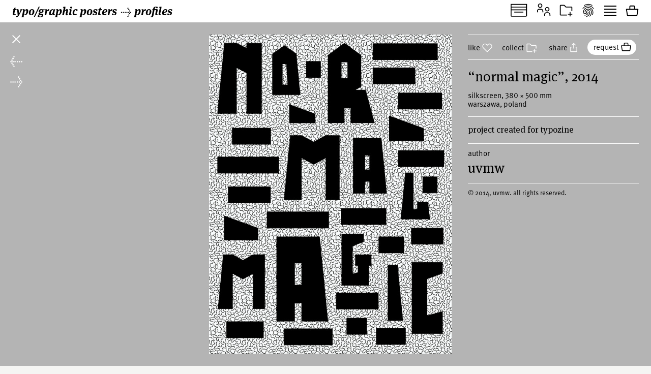

--- FILE ---
content_type: text/html; charset=UTF-8
request_url: https://www.typographicposters.com/uvmw/599d5ab71abbcb72c56436e8
body_size: 4729
content:
<!DOCTYPE html>
<html lang="en-US">

<head>
    <meta charset="utf-8">
    <meta name="viewport" content="width=device-width, initial-scale=1">

    <link rel="icon" href="/favicon.ico" sizes="any">
    <link rel="icon" href="/favicon.svg" type="image/svg+xml">
    <link rel="apple-touch-icon" href="/apple-touch-icon.png">
    <link rel="mask-icon" href="/favicon.svg" color="#000000">
    <meta name="theme-color" content="#fff">
    <meta name="robots" content="max-image-preview:large, max-snippet:-1, max-video-preview:-1">


    <!-- to inspire -->
    <!-- © 2008—2026 andré felipe https://addd.studio  -->

    <link rel="preconnect" href="https://assets.typographicposters.com"><link rel="dns-prefetch" href="https://images.typographicposters.com"><link rel="dns-prefetch" href="https://videos.typographicposters.com"><link rel="dns-prefetch" href="https://media.typographicposters.com"><link rel="preload" crossorigin="anonymous" href="/app/themes/tg/dist/assets/serif-400-w5a-DBdqeJKy.woff2" as="font" type="font/woff2"><link rel="preload" crossorigin="anonymous" href="/app/themes/tg/dist/assets/serif-700-w5a-CMsNFG4z.woff2" as="font" type="font/woff2"><link rel="preload" crossorigin="anonymous" href="/app/themes/tg/dist/assets/serif-700i-DxfDTp3G.woff2" as="font" type="font/woff2"><link rel="preload" crossorigin="anonymous" href="/app/themes/tg/dist/assets/sans-400-BxXLmpiJ.woff2" as="font" type="font/woff2"><link rel="preload" crossorigin="anonymous" href="/app/themes/tg/dist/assets/sans-700-w3-DGXkzb_X.woff2" as="font" type="font/woff2"><script type="module" crossorigin src="/app/themes/tg/dist/assets/main-CqxlAkj-.js"></script><link rel="modulepreload" crossorigin href="/app/themes/tg/dist/assets/vendor-CrK3t5v_.js"><link rel="stylesheet" crossorigin href="/app/themes/tg/dist/assets/main-ChFP7vQt.css"><meta name='robots' content='max-image-preview:large' />
<title>“Normal magic”, 2014, by UVMW - typo/graphic posters</title>
<meta property="og:title" content="“Normal magic”, 2014, by UVMW - typo/graphic posters">
<meta name="twitter:title" content="“Normal magic”, 2014, by UVMW - typo/graphic posters">
<meta name="description" content="project created for typozine">
<meta property="og:description" content="">
<meta name="twitter:description" content="">
<meta property="og:url" content="https://www.typographicposters.com/uvmw/599d5ab71abbcb72c56436e8">
<link rel="author" href="/uvmw">
<link rel="me" href="/uvmw">
<meta property="og:type" content="website">
<meta property="og:site_name" content="typo/graphic posters">
<meta property="og:locale" content="en_US">
<meta property="og:image" content="https://images.typographicposters.com/poster/uvmw/typoplakat-uvmw.jpg">
<meta property="fb:app_id" content="150738764999412">
<meta name="twitter:card" content="summary_large_image">
<meta name="twitter:site" content="@tgposters">
<meta name="twitter:domain" content="typographicposters.com">
<meta name="twitter:image" content="https://images.typographicposters.com/twitter-card-dark-p3/599d5ab71abbcb72c56436e8.jpg">
</head>

<body class="">
    <script>__STATE__ = JSON.parse("{\"app\":{\"isProduction\":true,\"isMobile\":false},\"stripe\":\"pk_live_51PQqBBHW6C2yJhHvejBj8xj4Sft88OTERdEmgbQ6us1imY8uX4MO99p8LqVTWpTFzTHOm63np3ANg54c69AjXhtS00uxdyIeRF\"}")</script><script>__TG_STATE__ = JSON.parse("{\"stats\":{\"postersCount\":11868,\"countriesCount\":44,\"profilesCount\":350},\"poster\\\/uvmw\\\/599d5ab71abbcb72c56436e8\":{\"id\":\"599d5ab71abbcb72c56436e8\",\"status\":\"public\",\"withVideos\":false,\"profileId\":\"uvmw\",\"profileName\":\"UVMW\",\"profileCategory\":\"studio\",\"country\":\"Poland\",\"locations\":[{\"locality\":\"Warsaw\",\"city\":\"Warszawa\",\"country\":\"Poland\"}],\"year\":2014,\"image\":{\"path\":\"\\\/uvmw\\\/typoplakat-uvmw.png\",\"width\":1077,\"height\":1417},\"filePath\":\"\\\/uvmw\\\/typoplakat-uvmw.png\",\"title\":\"Normal magic\",\"tags\":[\"normal\",\"magic\",\"uvmw\"],\"printProcess\":\"silkscreen\",\"sizeW\":380,\"sizeH\":500,\"sortOrder\":70,\"instagramUser\":\"uvmw\",\"edgeColor\":209.7262678803641,\"hydrated\":true,\"meta\":{\"title\":\"\\u201cNormal magic\\u201d, 2014, by UVMW - typo\\\/graphic posters\"},\"description\":\"project created for typozine\"},\"profile\\\/uvmw\":{\"id\":\"uvmw\",\"status\":\"public\",\"meta\":{\"title\":\"UVMW - typo\\\/graphic posters\"},\"name\":\"UVMW\",\"year\":2013,\"startDate\":\"\",\"endDate\":\"\",\"category\":\"studio\",\"description\":\"UVMW is a team of designers, specialised in creating unusual branding and visual communication projects. Developing lots of creative solutions for cultural and business issues, we realise many untypical branding tasks, from small forms till big identification's systems and multichannel advertising campaigns.\",\"instagramUser\":\"uvmw\",\"cityCountry\":\"Warszawa, Poland\",\"websites\":[\"http:\\\/\\\/www.uv-warsaw.com\"],\"posters\":[{\"id\":\"5ffc2016291706c5ea1d6ac7\",\"status\":\"public\",\"withVideos\":false,\"profileId\":\"uvmw\",\"profileName\":\"UVMW\",\"profileCategory\":\"studio\",\"country\":\"Poland\",\"locations\":[{\"locality\":\"Warsaw\",\"city\":\"Warszawa\",\"country\":\"Poland\"}],\"year\":2020,\"image\":{\"path\":\"\\\/uvmw\\\/uvmw-poster-5ffc2016291706c5ea1d6ab0.jpg\",\"width\":5906,\"height\":8350},\"filePath\":\"\\\/uvmw\\\/uvmw-poster-5ffc2016291706c5ea1d6ab0.jpg\",\"title\":\"Warsaw Animation Film Festival\",\"tags\":[\"festival\",\"film\",\"animation\",\"warsaw\"],\"printProcess\":\"digital\",\"size\":\"b1\",\"sizeW\":700,\"sizeH\":1000,\"sortOrder\":0,\"instagramUser\":\"uvmw\",\"edgeColor\":101.94069912609238,\"hydrated\":true,\"meta\":{\"title\":\"\\u201cWarsaw Animation Film Festival\\u201d, 2020, by UVMW - typo\\\/graphic posters\"}},{\"id\":\"5ffc20194c5c7ee4a2071ebc\",\"status\":\"public\",\"withVideos\":false,\"profileId\":\"uvmw\",\"profileName\":\"UVMW\",\"profileCategory\":\"studio\",\"country\":\"Poland\",\"locations\":[{\"locality\":\"Warsaw\",\"city\":\"Warszawa\",\"country\":\"Poland\"}],\"year\":2021,\"image\":{\"path\":\"\\\/uvmw\\\/uvmw-poster-5ffc20194c5c7ee4a2071eae.jpg\",\"width\":1785,\"height\":2526},\"filePath\":\"\\\/uvmw\\\/uvmw-poster-5ffc20194c5c7ee4a2071eae.jpg\",\"title\":\"Paper, scissors, rock\",\"printProcess\":\"digital\",\"size\":\"b2\",\"sizeW\":500,\"sizeH\":700,\"sortOrder\":1,\"instagramUser\":\"uvmw\",\"edgeColor\":101.85972568578553,\"hydrated\":true,\"meta\":{\"title\":\"\\u201cPaper, scissors, rock\\u201d, 2021, by UVMW - typo\\\/graphic posters\"}},{\"id\":\"5ffc20186c4b53e87444a376\",\"status\":\"public\",\"withVideos\":false,\"profileId\":\"uvmw\",\"profileName\":\"UVMW\",\"profileCategory\":\"studio\",\"country\":\"Poland\",\"locations\":[{\"locality\":\"Warsaw\",\"city\":\"Warszawa\",\"country\":\"Poland\"}],\"year\":2021,\"image\":{\"path\":\"\\\/uvmw\\\/uvmw-poster-5ffc20176c4b53e87444a361.jpg\",\"width\":1785,\"height\":2526},\"filePath\":\"\\\/uvmw\\\/uvmw-poster-5ffc20176c4b53e87444a361.jpg\",\"title\":\"Paper, scissors, rock\",\"tags\":[\"exhibition\"],\"printProcess\":\"digital\",\"size\":\"b2\",\"sizeW\":500,\"sizeH\":700,\"sortOrder\":2,\"instagramUser\":\"uvmw\",\"edgeColor\":100.98004987531172,\"hydrated\":true,\"meta\":{\"title\":\"\\u201cPaper, scissors, rock\\u201d, 2021, by UVMW - typo\\\/graphic posters\"}},{\"id\":\"5c0fc1f53e476371ca06d112\",\"status\":\"public\",\"withVideos\":false,\"profileId\":\"uvmw\",\"profileName\":\"UVMW\",\"profileCategory\":\"studio\",\"country\":\"Poland\",\"locations\":[{\"locality\":\"Warsaw\",\"city\":\"Warszawa\",\"country\":\"Poland\"}],\"year\":2018,\"image\":{\"path\":\"\\\/uvmw\\\/seesay-plakat-13.jpg\",\"width\":1800,\"height\":2594},\"filePath\":\"\\\/uvmw\\\/seesay-plakat-13.jpg\",\"title\":\"See&Say 2018\",\"printProcess\":\"digital\",\"size\":\"b1\",\"sizeW\":700,\"sizeH\":1000,\"sortOrder\":3,\"instagramUser\":\"uvmw\",\"edgeColor\":172.79074074074074,\"hydrated\":true,\"meta\":{\"title\":\"\\u201cSee&Say 2018\\u201d, 2018, by UVMW - typo\\\/graphic posters\"}},{\"id\":\"5c0fc1c73e4763718402b3f2\",\"status\":\"public\",\"withVideos\":false,\"profileId\":\"uvmw\",\"profileName\":\"UVMW\",\"profileCategory\":\"studio\",\"country\":\"Poland\",\"locations\":[{\"locality\":\"Warsaw\",\"city\":\"Warszawa\",\"country\":\"Poland\"}],\"year\":2018,\"image\":{\"path\":\"\\\/uvmw\\\/seesay-plakat-1.jpg\",\"width\":1800,\"height\":2594},\"filePath\":\"\\\/uvmw\\\/seesay-plakat-1.jpg\",\"title\":\"See&Say 2018\",\"printProcess\":\"digital\",\"size\":\"b1\",\"sizeW\":700,\"sizeH\":1000,\"sortOrder\":4,\"instagramUser\":\"uvmw\",\"edgeColor\":175.8925925925926,\"hydrated\":true,\"meta\":{\"title\":\"\\u201cSee&Say 2018\\u201d, 2018, by UVMW - typo\\\/graphic posters\"}},{\"id\":\"5c0fc1ca3e4763719044b812\",\"status\":\"public\",\"withVideos\":false,\"profileId\":\"uvmw\",\"profileName\":\"UVMW\",\"profileCategory\":\"studio\",\"country\":\"Poland\",\"locations\":[{\"locality\":\"Warsaw\",\"city\":\"Warszawa\",\"country\":\"Poland\"}],\"year\":2018,\"image\":{\"path\":\"\\\/uvmw\\\/seesay-plakat-2.jpg\",\"width\":1800,\"height\":2594},\"filePath\":\"\\\/uvmw\\\/seesay-plakat-2.jpg\",\"title\":\"See&Say 2018\",\"printProcess\":\"digital\",\"size\":\"b1\",\"sizeW\":700,\"sizeH\":1000,\"sortOrder\":5,\"instagramUser\":\"uvmw\",\"edgeColor\":176.6611111111111,\"hydrated\":true,\"meta\":{\"title\":\"\\u201cSee&Say 2018\\u201d, 2018, by UVMW - typo\\\/graphic posters\"}},{\"id\":\"5c0fc1d73e47636fe27d0b36\",\"status\":\"public\",\"withVideos\":false,\"profileId\":\"uvmw\",\"profileName\":\"UVMW\",\"profileCategory\":\"studio\",\"country\":\"Poland\",\"locations\":[{\"locality\":\"Warsaw\",\"city\":\"Warszawa\",\"country\":\"Poland\"}],\"year\":2018,\"image\":{\"path\":\"\\\/uvmw\\\/seesay-plakat-6.jpg\",\"width\":1800,\"height\":2594},\"filePath\":\"\\\/uvmw\\\/seesay-plakat-6.jpg\",\"title\":\"See&Say 2018\",\"printProcess\":\"digital\",\"size\":\"b1\",\"sizeW\":700,\"sizeH\":1000,\"sortOrder\":6,\"instagramUser\":\"uvmw\",\"edgeColor\":177.28641975308642,\"hydrated\":true,\"meta\":{\"title\":\"\\u201cSee&Say 2018\\u201d, 2018, by UVMW - typo\\\/graphic posters\"}},{\"id\":\"5c0fc1d23e47636fe27d0b34\",\"status\":\"public\",\"withVideos\":false,\"profileId\":\"uvmw\",\"profileName\":\"UVMW\",\"profileCategory\":\"studio\",\"country\":\"Poland\",\"locations\":[{\"locality\":\"Warsaw\",\"city\":\"Warszawa\",\"country\":\"Poland\"}],\"year\":2018,\"image\":{\"path\":\"\\\/uvmw\\\/seesay-plakat-5.jpg\",\"width\":1800,\"height\":2594},\"filePath\":\"\\\/uvmw\\\/seesay-plakat-5.jpg\",\"title\":\"See&Say 2018\",\"printProcess\":\"digital\",\"size\":\"b1\",\"sizeW\":700,\"sizeH\":1000,\"sortOrder\":7,\"instagramUser\":\"uvmw\",\"edgeColor\":193.65864197530865,\"hydrated\":true,\"meta\":{\"title\":\"\\u201cSee&Say 2018\\u201d, 2018, by UVMW - typo\\\/graphic posters\"}},{\"id\":\"5c0fc1d03e47636fe27d0b32\",\"status\":\"public\",\"withVideos\":false,\"profileId\":\"uvmw\",\"profileName\":\"UVMW\",\"profileCategory\":\"studio\",\"country\":\"Poland\",\"locations\":[{\"locality\":\"Warsaw\",\"city\":\"Warszawa\",\"country\":\"Poland\"}],\"year\":2018,\"image\":{\"path\":\"\\\/uvmw\\\/seesay-plakat-4.jpg\",\"width\":1800,\"height\":2594},\"filePath\":\"\\\/uvmw\\\/seesay-plakat-4.jpg\",\"title\":\"See&Say 2018\",\"printProcess\":\"digital\",\"size\":\"b1\",\"sizeW\":700,\"sizeH\":1000,\"sortOrder\":8,\"instagramUser\":\"uvmw\",\"edgeColor\":168.6962962962963,\"hydrated\":true,\"meta\":{\"title\":\"\\u201cSee&Say 2018\\u201d, 2018, by UVMW - typo\\\/graphic posters\"}},{\"id\":\"5c0fc1ef3e476371c43816c2\",\"status\":\"public\",\"withVideos\":false,\"profileId\":\"uvmw\",\"profileName\":\"UVMW\",\"profileCategory\":\"studio\",\"country\":\"Poland\",\"locations\":[{\"locality\":\"Warsaw\",\"city\":\"Warszawa\",\"country\":\"Poland\"}],\"year\":2018,\"image\":{\"path\":\"\\\/uvmw\\\/seesay-plakat-11.jpg\",\"width\":1800,\"height\":2594},\"filePath\":\"\\\/uvmw\\\/seesay-plakat-11.jpg\",\"title\":\"See&Say 2018\",\"printProcess\":\"digital\",\"size\":\"b1\",\"sizeW\":700,\"sizeH\":1000,\"sortOrder\":9,\"instagramUser\":\"uvmw\",\"edgeColor\":173.19814814814814,\"hydrated\":true,\"meta\":{\"title\":\"\\u201cSee&Say 2018\\u201d, 2018, by UVMW - typo\\\/graphic posters\"}},{\"id\":\"5c0fc1dc3e47636fe27d0b38\",\"status\":\"public\",\"withVideos\":false,\"profileId\":\"uvmw\",\"profileName\":\"UVMW\",\"profileCategory\":\"studio\",\"country\":\"Poland\",\"locations\":[{\"locality\":\"Warsaw\",\"city\":\"Warszawa\",\"country\":\"Poland\"}],\"year\":2018,\"image\":{\"path\":\"\\\/uvmw\\\/seesay-plakat-7.jpg\",\"width\":1800,\"height\":2594},\"filePath\":\"\\\/uvmw\\\/seesay-plakat-7.jpg\",\"title\":\"See&Say 2018\",\"printProcess\":\"digital\",\"size\":\"b1\",\"sizeW\":700,\"sizeH\":1000,\"sortOrder\":10,\"instagramUser\":\"uvmw\",\"edgeColor\":183.629012345679,\"hydrated\":true,\"meta\":{\"title\":\"\\u201cSee&Say 2018\\u201d, 2018, by UVMW - typo\\\/graphic posters\"}},{\"id\":\"5c0fc1e13e47636fe27d0b3a\",\"status\":\"public\",\"withVideos\":false,\"profileId\":\"uvmw\",\"profileName\":\"UVMW\",\"profileCategory\":\"studio\",\"country\":\"Poland\",\"locations\":[{\"locality\":\"Warsaw\",\"city\":\"Warszawa\",\"country\":\"Poland\"}],\"year\":2018,\"image\":{\"path\":\"\\\/uvmw\\\/seesay-plakat-8.jpg\",\"width\":1800,\"height\":2594},\"filePath\":\"\\\/uvmw\\\/seesay-plakat-8.jpg\",\"title\":\"See&Say 2018\",\"printProcess\":\"digital\",\"size\":\"b1\",\"sizeW\":700,\"sizeH\":1000,\"sortOrder\":11,\"instagramUser\":\"uvmw\",\"edgeColor\":184.78148148148148,\"hydrated\":true,\"meta\":{\"title\":\"\\u201cSee&Say 2018\\u201d, 2018, by UVMW - typo\\\/graphic posters\"}},{\"id\":\"5c0fc1e93e4763720b3b6e72\",\"status\":\"public\",\"withVideos\":false,\"profileId\":\"uvmw\",\"profileName\":\"UVMW\",\"profileCategory\":\"studio\",\"country\":\"Poland\",\"locations\":[{\"locality\":\"Warsaw\",\"city\":\"Warszawa\",\"country\":\"Poland\"}],\"year\":2018,\"image\":{\"path\":\"\\\/uvmw\\\/seesay-plakat-10.jpg\",\"width\":1800,\"height\":2594},\"filePath\":\"\\\/uvmw\\\/seesay-plakat-10.jpg\",\"title\":\"See&Say 2018\",\"printProcess\":\"digital\",\"size\":\"b1\",\"sizeW\":700,\"sizeH\":1000,\"sortOrder\":12,\"instagramUser\":\"uvmw\",\"edgeColor\":191.30555555555554,\"hydrated\":true,\"meta\":{\"title\":\"\\u201cSee&Say 2018\\u201d, 2018, by UVMW - typo\\\/graphic posters\"}},{\"id\":\"5c0fc1e63e47636fe27d0b3c\",\"status\":\"public\",\"withVideos\":false,\"profileId\":\"uvmw\",\"profileName\":\"UVMW\",\"profileCategory\":\"studio\",\"country\":\"Poland\",\"locations\":[{\"locality\":\"Warsaw\",\"city\":\"Warszawa\",\"country\":\"Poland\"}],\"year\":2018,\"image\":{\"path\":\"\\\/uvmw\\\/seesay-plakat-9.jpg\",\"width\":1800,\"height\":2594},\"filePath\":\"\\\/uvmw\\\/seesay-plakat-9.jpg\",\"title\":\"See&Say 2018\",\"printProcess\":\"digital\",\"size\":\"b1\",\"sizeW\":700,\"sizeH\":1000,\"sortOrder\":13,\"instagramUser\":\"uvmw\",\"edgeColor\":189.35802469135803,\"hydrated\":true,\"meta\":{\"title\":\"\\u201cSee&Say 2018\\u201d, 2018, by UVMW - typo\\\/graphic posters\"}},{\"id\":\"5c0fc2093e47636fe27d0b40\",\"status\":\"public\",\"withVideos\":false,\"profileId\":\"uvmw\",\"profileName\":\"UVMW\",\"profileCategory\":\"studio\",\"country\":\"Poland\",\"locations\":[{\"locality\":\"Warsaw\",\"city\":\"Warszawa\",\"country\":\"Poland\"}],\"year\":2018,\"image\":{\"path\":\"\\\/uvmw\\\/seesay-plakat-17.jpg\",\"width\":1800,\"height\":2594},\"filePath\":\"\\\/uvmw\\\/seesay-plakat-17.jpg\",\"title\":\"See&Say 2018\",\"size\":\"b1\",\"sizeW\":700,\"sizeH\":1000,\"sortOrder\":14,\"instagramUser\":\"uvmw\",\"edgeColor\":183.9185185185185,\"hydrated\":true,\"meta\":{\"title\":\"\\u201cSee&Say 2018\\u201d, 2018, by UVMW - typo\\\/graphic posters\"}},{\"id\":\"5c0fc2043e47636fe27d0b3e\",\"status\":\"public\",\"withVideos\":false,\"profileId\":\"uvmw\",\"profileName\":\"UVMW\",\"profileCategory\":\"studio\",\"country\":\"Poland\",\"locations\":[{\"locality\":\"Warsaw\",\"city\":\"Warszawa\",\"country\":\"Poland\"}],\"year\":2018,\"image\":{\"path\":\"\\\/uvmw\\\/seesay-plakat-16.jpg\",\"width\":1800,\"height\":2594},\"filePath\":\"\\\/uvmw\\\/seesay-plakat-16.jpg\",\"title\":\"See&Say 2018\",\"printProcess\":\"digital\",\"size\":\"b1\",\"sizeW\":700,\"sizeH\":1000,\"sortOrder\":15,\"instagramUser\":\"uvmw\",\"edgeColor\":169.11975308641976,\"hydrated\":true,\"meta\":{\"title\":\"\\u201cSee&Say 2018\\u201d, 2018, by UVMW - typo\\\/graphic posters\"}},{\"id\":\"5c0fc1ff3e4763718402b3f4\",\"status\":\"public\",\"withVideos\":false,\"profileId\":\"uvmw\",\"profileName\":\"UVMW\",\"profileCategory\":\"studio\",\"country\":\"Poland\",\"locations\":[{\"locality\":\"Warsaw\",\"city\":\"Warszawa\",\"country\":\"Poland\"}],\"year\":2018,\"image\":{\"path\":\"\\\/uvmw\\\/seesay-plakat-15.jpg\",\"width\":1800,\"height\":2594},\"filePath\":\"\\\/uvmw\\\/seesay-plakat-15.jpg\",\"title\":\"See&Say 2018\",\"printProcess\":\"digital\",\"size\":\"b1\",\"sizeW\":700,\"sizeH\":1000,\"sortOrder\":16,\"instagramUser\":\"uvmw\",\"edgeColor\":165.52716049382715,\"hydrated\":true,\"meta\":{\"title\":\"\\u201cSee&Say 2018\\u201d, 2018, by UVMW - typo\\\/graphic posters\"}},{\"id\":\"5c0fc1fa3e4763721d5411e2\",\"status\":\"public\",\"withVideos\":false,\"profileId\":\"uvmw\",\"profileName\":\"UVMW\",\"profileCategory\":\"studio\",\"country\":\"Poland\",\"locations\":[{\"locality\":\"Warsaw\",\"city\":\"Warszawa\",\"country\":\"Poland\"}],\"year\":2018,\"image\":{\"path\":\"\\\/uvmw\\\/seesay-plakat-14.jpg\",\"width\":1800,\"height\":2594},\"filePath\":\"\\\/uvmw\\\/seesay-plakat-14.jpg\",\"title\":\"See&Say 2018\",\"printProcess\":\"digital\",\"size\":\"b1\",\"sizeW\":700,\"sizeH\":1000,\"sortOrder\":17,\"instagramUser\":\"uvmw\",\"edgeColor\":189.82345679012346,\"hydrated\":true,\"meta\":{\"title\":\"\\u201cSee&Say 2018\\u201d, 2018, by UVMW - typo\\\/graphic posters\"}},{\"id\":\"5c0fc1cd3e4763719044b814\",\"status\":\"public\",\"withVideos\":false,\"profileId\":\"uvmw\",\"profileName\":\"UVMW\",\"profileCategory\":\"studio\",\"country\":\"Poland\",\"locations\":[{\"locality\":\"Warsaw\",\"city\":\"Warszawa\",\"country\":\"Poland\"}],\"year\":2018,\"image\":{\"path\":\"\\\/uvmw\\\/seesay-plakat-3.jpg\",\"width\":1800,\"height\":2594},\"filePath\":\"\\\/uvmw\\\/seesay-plakat-3.jpg\",\"title\":\"See&Say 2018\",\"printProcess\":\"digital\",\"size\":\"b1\",\"sizeW\":700,\"sizeH\":1000,\"sortOrder\":18,\"instagramUser\":\"uvmw\",\"edgeColor\":172.80555555555554,\"hydrated\":true,\"meta\":{\"title\":\"\\u201cSee&Say 2018\\u201d, 2018, by UVMW - typo\\\/graphic posters\"}},{\"id\":\"5c0a49ad3e4763762c0f4a74\",\"status\":\"public\",\"withVideos\":false,\"profileId\":\"uvmw\",\"profileName\":\"UVMW\",\"profileCategory\":\"studio\",\"country\":\"Poland\",\"locations\":[{\"locality\":\"Warsaw\",\"city\":\"Warszawa\",\"country\":\"Poland\"}],\"year\":2018,\"image\":{\"path\":\"\\\/uvmw\\\/traffic-1.png\",\"width\":1417,\"height\":1984},\"filePath\":\"\\\/uvmw\\\/traffic-1.png\",\"title\":\"Unique Visions of Modern Warsaw\",\"tags\":[\"uvmw\",\"traffic design\"],\"printProcess\":\"silkscreen\",\"size\":\"b2\",\"sizeW\":500,\"sizeH\":700,\"sortOrder\":19,\"instagramUser\":\"uvmw\",\"edgeColor\":197.6750313676286,\"hydrated\":true,\"meta\":{\"title\":\"\\u201cUnique Visions of Modern Warsaw\\u201d, 2018, by UVMW - typo\\\/graphic posters\"},\"details\":\"http:\\\/\\\/trafficdesign.shoplo.com\\\/kolekcja\\\/strona-glowna\\\/uvmw-2\"},{\"id\":\"5c0a49aa3e4763762c0f4a72\",\"status\":\"public\",\"withVideos\":false,\"profileId\":\"uvmw\",\"profileName\":\"UVMW\",\"profileCategory\":\"studio\",\"country\":\"Poland\",\"locations\":[{\"locality\":\"Warsaw\",\"city\":\"Warszawa\",\"country\":\"Poland\"}],\"year\":2018,\"image\":{\"path\":\"\\\/uvmw\\\/traffic-2.png\",\"width\":1417,\"height\":1984},\"filePath\":\"\\\/uvmw\\\/traffic-2.png\",\"title\":\"Ugly Vipers Magic Weapon\",\"tags\":[\"uvmw\",\"traffic design\"],\"printProcess\":\"silkscreen\",\"size\":\"b2\",\"sizeW\":500,\"sizeH\":700,\"sortOrder\":20,\"instagramUser\":\"uvmw\",\"edgeColor\":243.96863237139272,\"hydrated\":true,\"meta\":{\"title\":\"\\u201cUgly Vipers Magic Weapon\\u201d, 2018, by UVMW - typo\\\/graphic posters\"},\"details\":\"http:\\\/\\\/trafficdesign.shoplo.com\\\/kolekcja\\\/strona-glowna\\\/uvmw\"},{\"id\":\"5af4097c1abbcb3b845ab852\",\"status\":\"public\",\"withVideos\":false,\"profileId\":\"uvmw\",\"profileName\":\"UVMW\",\"profileCategory\":\"studio\",\"country\":\"Poland\",\"locations\":[{\"locality\":\"Warsaw\",\"city\":\"Warszawa\",\"country\":\"Poland\"}],\"year\":2018,\"image\":{\"path\":\"\\\/uvmw\\\/plakat-supersalon.png\",\"width\":1417,\"height\":1984},\"filePath\":\"\\\/uvmw\\\/plakat-supersalon.png\",\"title\":\"UV21 x Supersalon collaboration\",\"tags\":[\"uv21\",\"uvmw\",\"supersalon\"],\"printProcess\":\"digital\",\"size\":\"b2\",\"sizeW\":500,\"sizeH\":700,\"sortOrder\":21,\"instagramUser\":\"uvmw\",\"edgeColor\":122.55583437892095,\"hydrated\":true,\"meta\":{\"title\":\"\\u201cUV21 x Supersalon collaboration\\u201d, 2018, by UVMW - typo\\\/graphic posters\"}},{\"id\":\"5af409791abbcb3c295b97d2\",\"status\":\"public\",\"withVideos\":false,\"profileId\":\"uvmw\",\"profileName\":\"UVMW\",\"profileCategory\":\"studio\",\"country\":\"Poland\",\"locations\":[{\"locality\":\"Warsaw\",\"city\":\"Warszawa\",\"country\":\"Poland\"}],\"year\":2018,\"image\":{\"path\":\"\\\/uvmw\\\/plakat-supersalon-22.png\",\"width\":1417,\"height\":1984},\"filePath\":\"\\\/uvmw\\\/plakat-supersalon-22.png\",\"title\":\"UV21 x Supersalon collaboration\",\"tags\":[\"uv21\",\"uv21gallery\",\"supersalon\",\"uvmw\"],\"printProcess\":\"digital\",\"size\":\"b2\",\"sizeW\":500,\"sizeH\":700,\"sortOrder\":22,\"instagramUser\":\"uvmw\",\"edgeColor\":135,\"hydrated\":true,\"meta\":{\"title\":\"\\u201cUV21 x Supersalon collaboration\\u201d, 2018, by UVMW - typo\\\/graphic posters\"}},{\"id\":\"5ac768b31abbcb5f5f2c5520\",\"status\":\"public\",\"withVideos\":false,\"profileId\":\"uvmw\",\"profileName\":\"UVMW\",\"profileCategory\":\"studio\",\"country\":\"Poland\",\"locations\":[{\"locality\":\"Warsaw\",\"city\":\"Warszawa\",\"country\":\"Poland\"}],\"year\":2018,\"image\":{\"path\":\"\\\/uvmw\\\/aph-12.png\",\"width\":1417,\"height\":1984},\"filePath\":\"\\\/uvmw\\\/aph-12.png\",\"title\":\"The 17th Hestia Artistic Journey Competition\",\"tags\":[\"uvmw\"],\"printProcess\":\"offset\",\"size\":\"b2\",\"sizeW\":500,\"sizeH\":700,\"sortOrder\":23,\"instagramUser\":\"uvmw\",\"edgeColor\":238,\"hydrated\":true,\"meta\":{\"title\":\"\\u201cThe 17th Hestia Artistic Journey Competition\\u201d, 2018, by UVMW - typo\\\/graphic posters\"}},{\"id\":\"5ac768b01abbcb61572b5f34\",\"status\":\"public\",\"withVideos\":false,\"profileId\":\"uvmw\",\"profileName\":\"UVMW\",\"profileCategory\":\"studio\",\"country\":\"Poland\",\"locations\":[{\"locality\":\"Warsaw\",\"city\":\"Warszawa\",\"country\":\"Poland\"}],\"year\":2018,\"image\":{\"path\":\"\\\/uvmw\\\/aph-10.png\",\"width\":1417,\"height\":1984},\"filePath\":\"\\\/uvmw\\\/aph-10.png\",\"title\":\"The 17th Hestia Artistic Journey Competition\",\"tags\":[\"uvmw\"],\"printProcess\":\"offset\",\"sizeW\":500,\"sizeH\":699,\"sortOrder\":24,\"instagramUser\":\"uvmw\",\"edgeColor\":202.08155583437892,\"hydrated\":true,\"meta\":{\"title\":\"\\u201cThe 17th Hestia Artistic Journey Competition\\u201d, 2018, by UVMW - typo\\\/graphic posters\"}},{\"id\":\"5ac768ae1abbcb5f5f2c551c\",\"status\":\"public\",\"withVideos\":false,\"profileId\":\"uvmw\",\"profileName\":\"UVMW\",\"profileCategory\":\"studio\",\"country\":\"Poland\",\"locations\":[{\"locality\":\"Warsaw\",\"city\":\"Warszawa\",\"country\":\"Poland\"}],\"year\":2018,\"image\":{\"path\":\"\\\/uvmw\\\/aph-9.png\",\"width\":1417,\"height\":1984},\"filePath\":\"\\\/uvmw\\\/aph-9.png\",\"title\":\"The 17th Hestia Artistic Journey Competition\",\"printProcess\":\"offset\",\"size\":\"b2\",\"sizeW\":500,\"sizeH\":700,\"sortOrder\":25,\"instagramUser\":\"uvmw\",\"edgeColor\":234.29861982434127,\"hydrated\":true,\"meta\":{\"title\":\"\\u201cThe 17th Hestia Artistic Journey Competition\\u201d, 2018, by UVMW - typo\\\/graphic posters\"}},{\"id\":\"5ac768ab1abbcb61572b5f32\",\"status\":\"public\",\"withVideos\":false,\"profileId\":\"uvmw\",\"profileName\":\"UVMW\",\"profileCategory\":\"studio\",\"country\":\"Poland\",\"locations\":[{\"locality\":\"Warsaw\",\"city\":\"Warszawa\",\"country\":\"Poland\"}],\"year\":2018,\"image\":{\"path\":\"\\\/uvmw\\\/aph-8.png\",\"width\":1417,\"height\":1984},\"filePath\":\"\\\/uvmw\\\/aph-8.png\",\"title\":\"The 17th Hestia Artistic Journey Competition\",\"printProcess\":\"offset\",\"size\":\"b2\",\"sizeW\":500,\"sizeH\":700,\"sortOrder\":26,\"instagramUser\":\"uvmw\",\"edgeColor\":237.99560853199498,\"hydrated\":true,\"meta\":{\"title\":\"\\u201cThe 17th Hestia Artistic Journey Competition\\u201d, 2018, by UVMW - typo\\\/graphic posters\"}},{\"id\":\"5ac768a91abbcb5f5f2c551a\",\"status\":\"public\",\"withVideos\":false,\"profileId\":\"uvmw\",\"profileName\":\"UVMW\",\"profileCategory\":\"studio\",\"country\":\"Poland\",\"locations\":[{\"locality\":\"Warsaw\",\"city\":\"Warszawa\",\"country\":\"Poland\"}],\"year\":2018,\"image\":{\"path\":\"\\\/uvmw\\\/aph-7.png\",\"width\":1417,\"height\":1984},\"filePath\":\"\\\/uvmw\\\/aph-7.png\",\"title\":\"The 17th Hestia Artistic Journey Competition\",\"printProcess\":\"offset\",\"size\":\"b2\",\"sizeW\":500,\"sizeH\":700,\"sortOrder\":27,\"instagramUser\":\"uvmw\",\"edgeColor\":237.9987452948557,\"hydrated\":true,\"meta\":{\"title\":\"\\u201cThe 17th Hestia Artistic Journey Competition\\u201d, 2018, by UVMW - typo\\\/graphic posters\"}},{\"id\":\"5ac768a81abbcb604c4381e4\",\"status\":\"public\",\"withVideos\":false,\"profileId\":\"uvmw\",\"profileName\":\"UVMW\",\"profileCategory\":\"studio\",\"country\":\"Poland\",\"locations\":[{\"locality\":\"Warsaw\",\"city\":\"Warszawa\",\"country\":\"Poland\"}],\"year\":2018,\"image\":{\"path\":\"\\\/uvmw\\\/aph-6.png\",\"width\":1417,\"height\":1984},\"filePath\":\"\\\/uvmw\\\/aph-6.png\",\"title\":\"The 17th Hestia Artistic Journey Competition\",\"printProcess\":\"offset\",\"size\":\"b2\",\"sizeW\":500,\"sizeH\":700,\"sortOrder\":28,\"instagramUser\":\"uvmw\",\"edgeColor\":212.13989962358846,\"hydrated\":true,\"meta\":{\"title\":\"\\u201cThe 17th Hestia Artistic Journey Competition\\u201d, 2018, by UVMW - typo\\\/graphic posters\"}},{\"id\":\"5ac768a41abbcb5f5f2c5518\",\"status\":\"public\",\"withVideos\":false,\"profileId\":\"uvmw\",\"profileName\":\"UVMW\",\"profileCategory\":\"studio\",\"country\":\"Poland\",\"locations\":[{\"locality\":\"Warsaw\",\"city\":\"Warszawa\",\"country\":\"Poland\"}],\"year\":2018,\"image\":{\"path\":\"\\\/uvmw\\\/aph-5.png\",\"width\":1417,\"height\":1984},\"filePath\":\"\\\/uvmw\\\/aph-5.png\",\"title\":\"The 17th Hestia Artistic Journey Competition\",\"tags\":[\"uvmw\",\"aph\"],\"printProcess\":\"offset\",\"size\":\"b2\",\"sizeW\":500,\"sizeH\":700,\"sortOrder\":29,\"instagramUser\":\"uvmw\",\"edgeColor\":237.99811794228356,\"hydrated\":true,\"meta\":{\"title\":\"\\u201cThe 17th Hestia Artistic Journey Competition\\u201d, 2018, by UVMW - typo\\\/graphic posters\"},\"crosslinkTo\":[{\"id\":\"visualize-music\",\"name\":\"Visualize Music\",\"profileCategory\":\"exhibition\",\"profilePicture\":\"\\\/_profile\\\/visualize-music\\\/64023992e7f904cbc07eb93d.jpg\"}]},{\"id\":\"5ac768a21abbcb5f5f2c5516\",\"status\":\"public\",\"withVideos\":false,\"profileId\":\"uvmw\",\"profileName\":\"UVMW\",\"profileCategory\":\"studio\",\"country\":\"Poland\",\"locations\":[{\"locality\":\"Warsaw\",\"city\":\"Warszawa\",\"country\":\"Poland\"}],\"year\":2018,\"image\":{\"path\":\"\\\/uvmw\\\/aph-4.png\",\"width\":1417,\"height\":1984},\"filePath\":\"\\\/uvmw\\\/aph-4.png\",\"title\":\"The 17th Hestia Artistic Journey Competition\",\"printProcess\":\"offset\",\"size\":\"b2\",\"sizeW\":500,\"sizeH\":700,\"sortOrder\":30,\"instagramUser\":\"uvmw\",\"edgeColor\":215.05207026348808,\"hydrated\":true,\"meta\":{\"title\":\"\\u201cThe 17th Hestia Artistic Journey Competition\\u201d, 2018, by UVMW - typo\\\/graphic posters\"}},{\"id\":\"5ac7689f1abbcb5f5f2c5514\",\"status\":\"public\",\"withVideos\":false,\"profileId\":\"uvmw\",\"profileName\":\"UVMW\",\"profileCategory\":\"studio\",\"country\":\"Poland\",\"locations\":[{\"locality\":\"Warsaw\",\"city\":\"Warszawa\",\"country\":\"Poland\"}],\"year\":2018,\"image\":{\"path\":\"\\\/uvmw\\\/aph-3.png\",\"width\":1417,\"height\":1984},\"filePath\":\"\\\/uvmw\\\/aph-3.png\",\"title\":\"The 17th Hestia Artistic Journey Competition\",\"printProcess\":\"offset\",\"size\":\"b2\",\"sizeW\":500,\"sizeH\":700,\"sortOrder\":31,\"instagramUser\":\"uvmw\",\"edgeColor\":237.99749058971142,\"hydrated\":true,\"meta\":{\"title\":\"\\u201cThe 17th Hestia Artistic Journey Competition\\u201d, 2018, by UVMW - typo\\\/graphic posters\"}},{\"id\":\"5ac7689d1abbcb5f5f2c5512\",\"status\":\"public\",\"withVideos\":false,\"profileId\":\"uvmw\",\"profileName\":\"UVMW\",\"profileCategory\":\"studio\",\"country\":\"Poland\",\"locations\":[{\"locality\":\"Warsaw\",\"city\":\"Warszawa\",\"country\":\"Poland\"}],\"year\":2018,\"image\":{\"path\":\"\\\/uvmw\\\/aph-2.png\",\"width\":1417,\"height\":1984},\"filePath\":\"\\\/uvmw\\\/aph-2.png\",\"title\":\"The 17th Hestia Artistic Journey Competition\",\"tags\":[\"uvmw\",\"aph\",\"hestia\"],\"printProcess\":\"offset\",\"size\":\"b2\",\"sizeW\":500,\"sizeH\":700,\"sortOrder\":32,\"instagramUser\":\"uvmw\",\"edgeColor\":237.9943538268507,\"hydrated\":true,\"meta\":{\"title\":\"\\u201cThe 17th Hestia Artistic Journey Competition\\u201d, 2018, by UVMW - typo\\\/graphic posters\"}},{\"id\":\"5ac7689a1abbcb604c4381e2\",\"status\":\"public\",\"withVideos\":false,\"profileId\":\"uvmw\",\"profileName\":\"UVMW\",\"profileCategory\":\"studio\",\"country\":\"Poland\",\"locations\":[{\"locality\":\"Warsaw\",\"city\":\"Warszawa\",\"country\":\"Poland\"}],\"year\":2018,\"image\":{\"path\":\"\\\/uvmw\\\/aph-1.png\",\"width\":1417,\"height\":1984},\"filePath\":\"\\\/uvmw\\\/aph-1.png\",\"title\":\"The 17th Hestia Artistic Journey Competition\",\"tags\":[\"uvmw\",\"aph\",\"hestia\"],\"printProcess\":\"offset\",\"size\":\"b2\",\"sizeW\":500,\"sizeH\":700,\"sortOrder\":33,\"instagramUser\":\"uvmw\",\"edgeColor\":237.99372647427853,\"hydrated\":true,\"meta\":{\"title\":\"\\u201cThe 17th Hestia Artistic Journey Competition\\u201d, 2018, by UVMW - typo\\\/graphic posters\"}},{\"id\":\"5ac76a151abbcb6236095eb3\",\"status\":\"public\",\"withVideos\":false,\"profileId\":\"uvmw\",\"profileName\":\"UVMW\",\"profileCategory\":\"studio\",\"country\":\"Poland\",\"locations\":[{\"locality\":\"Warsaw\",\"city\":\"Warszawa\",\"country\":\"Poland\"}],\"year\":2018,\"image\":{\"path\":\"\\\/uvmw\\\/michal-sosinski-mezczyzni-plakat.png\",\"width\":1000,\"height\":1400},\"filePath\":\"\\\/uvmw\\\/michal-sosinski-mezczyzni-plakat.png\",\"title\":\"Micha\\u0142 Sosi\\u0144ski - Men\",\"tags\":[\"uvmw\",\"sosinski\",\"sosi\\u0144ski\"],\"printProcess\":\"digital\",\"size\":\"b2\",\"sizeW\":500,\"sizeH\":700,\"sortOrder\":34,\"instagramUser\":\"uvmw\",\"edgeColor\":123.30552070263488,\"hydrated\":true,\"meta\":{\"title\":\"\\u201cMicha\\u0142 Sosi\\u0144ski - Men\\u201d, 2018, by UVMW - typo\\\/graphic posters\"}},{\"id\":\"5a017bb01abbcb09b1581924\",\"status\":\"public\",\"withVideos\":false,\"profileId\":\"uvmw\",\"profileName\":\"UVMW\",\"profileCategory\":\"studio\",\"country\":\"Poland\",\"locations\":[{\"locality\":\"Warsaw\",\"city\":\"Warszawa\",\"country\":\"Poland\"}],\"year\":2017,\"image\":{\"path\":\"\\\/uvmw\\\/seesay-11.png\",\"width\":1786,\"height\":2501},\"filePath\":\"\\\/uvmw\\\/seesay-11.png\",\"title\":\"See&Say 2017\",\"tags\":[\"uvmw\",\"before\",\"after\",\"see\",\"say\",\"see&say\"],\"printProcess\":\"digital\",\"size\":\"b2\",\"sizeW\":500,\"sizeH\":700,\"sortOrder\":35,\"instagramUser\":\"uvmw\",\"edgeColor\":123.97867001254706,\"hydrated\":true,\"meta\":{\"title\":\"\\u201cSee&Say 2017\\u201d, 2017, by UVMW - typo\\\/graphic posters\"},\"description\":\"time to send out my cv and make appointments for a job interview was scheduled for the very next day\"},{\"id\":\"5a017bb61abbcb09b4546012\",\"status\":\"public\",\"withVideos\":false,\"profileId\":\"uvmw\",\"profileName\":\"UVMW\",\"profileCategory\":\"studio\",\"country\":\"Poland\",\"locations\":[{\"locality\":\"Warsaw\",\"city\":\"Warszawa\",\"country\":\"Poland\"}],\"year\":2017,\"image\":{\"path\":\"\\\/uvmw\\\/seesay-12.png\",\"width\":1786,\"height\":2501},\"filePath\":\"\\\/uvmw\\\/seesay-12.png\",\"title\":\"See&Say 2017\",\"tags\":[\"uvmw\",\"see\",\"say\",\"before\",\"after\"],\"printProcess\":\"digital\",\"size\":\"b2\",\"sizeW\":500,\"sizeH\":700,\"sortOrder\":36,\"instagramUser\":\"uvmw\",\"edgeColor\":123.93601003764115,\"hydrated\":true,\"meta\":{\"title\":\"\\u201cSee&Say 2017\\u201d, 2017, by UVMW - typo\\\/graphic posters\"},\"description\":\"i wonder if it's any use going to the meeting resulted in 3 business pitches\"},{\"id\":\"5a017ba61abbcb095b02eb07\",\"status\":\"public\",\"withVideos\":false,\"profileId\":\"uvmw\",\"profileName\":\"UVMW\",\"profileCategory\":\"studio\",\"country\":\"Poland\",\"locations\":[{\"locality\":\"Warsaw\",\"city\":\"Warszawa\",\"country\":\"Poland\"}],\"year\":2017,\"image\":{\"path\":\"\\\/uvmw\\\/seesay-9.png\",\"width\":1786,\"height\":2501},\"filePath\":\"\\\/uvmw\\\/seesay-9.png\",\"title\":\"See&Say 2017\",\"tags\":[\"see\",\"say\",\"see&say\",\"uvmw\",\"before\",\"after\"],\"printProcess\":\"digital\",\"size\":\"b2\",\"sizeW\":500,\"sizeH\":700,\"sortOrder\":37,\"instagramUser\":\"uvmw\",\"edgeColor\":123.98117942283564,\"hydrated\":true,\"meta\":{\"title\":\"\\u201cSee&Say 2017\\u201d, 2017, by UVMW - typo\\\/graphic posters\"},\"description\":\"I wish I could work for a publishing house hired me to design for them\"},{\"id\":\"5a017bcc1abbcb09b4546018\",\"status\":\"public\",\"withVideos\":false,\"profileId\":\"uvmw\",\"profileName\":\"UVMW\",\"profileCategory\":\"studio\",\"country\":\"Poland\",\"locations\":[{\"locality\":\"Warsaw\",\"city\":\"Warszawa\",\"country\":\"Poland\"}],\"year\":2017,\"image\":{\"path\":\"\\\/uvmw\\\/seesay-17.png\",\"width\":1786,\"height\":2500},\"filePath\":\"\\\/uvmw\\\/seesay-17.png\",\"title\":\"See&Say 2017\",\"tags\":[\"uvmw\",\"see\",\"say\",\"see&say\",\"before\",\"after\"],\"printProcess\":\"digital\",\"size\":\"b2\",\"sizeW\":500,\"sizeH\":700,\"sortOrder\":38,\"instagramUser\":\"uvmw\",\"edgeColor\":126.78858218318695,\"hydrated\":true,\"meta\":{\"title\":\"\\u201cSee&Say 2017\\u201d, 2017, by UVMW - typo\\\/graphic posters\"},\"description\":\"I don't have any useful know-how was shared by experts during my in-studio visit\"},{\"id\":\"5a017bad1abbcb09b1581922\",\"status\":\"public\",\"withVideos\":false,\"profileId\":\"uvmw\",\"profileName\":\"UVMW\",\"profileCategory\":\"studio\",\"country\":\"Poland\",\"locations\":[{\"locality\":\"Warsaw\",\"city\":\"Warszawa\",\"country\":\"Poland\"}],\"year\":2017,\"image\":{\"path\":\"\\\/uvmw\\\/seesay-10.png\",\"width\":1786,\"height\":2500},\"filePath\":\"\\\/uvmw\\\/seesay-10.png\",\"title\":\"See&Say 2017\",\"tags\":[\"uvmw\",\"see\",\"say\",\"before\",\"after\",\"ktr\",\"see&say\"],\"printProcess\":\"digital\",\"size\":\"b2\",\"sizeW\":500,\"sizeH\":700,\"sortOrder\":39,\"instagramUser\":\"uvmw\",\"edgeColor\":123.99937264742785,\"hydrated\":true,\"meta\":{\"title\":\"\\u201cSee&Say 2017\\u201d, 2017, by UVMW - typo\\\/graphic posters\"},\"description\":\"there's no way I'm going to get awarded at the ktr award ceremony i went up on stage\"},{\"id\":\"5a017bd01abbcb095d6420e5\",\"status\":\"public\",\"withVideos\":false,\"profileId\":\"uvmw\",\"profileName\":\"UVMW\",\"profileCategory\":\"studio\",\"country\":\"Poland\",\"locations\":[{\"locality\":\"Warsaw\",\"city\":\"Warszawa\",\"country\":\"Poland\"}],\"year\":2017,\"image\":{\"path\":\"\\\/uvmw\\\/seesay-18.png\",\"width\":1767,\"height\":2499},\"filePath\":\"\\\/uvmw\\\/seesay-18.png\",\"title\":\"See&Say 2017\",\"tags\":[\"see\",\"say\",\"see&say\",\"uvmw\",\"before\",\"after\"],\"sizeW\":0,\"sizeH\":0,\"sortOrder\":40,\"instagramUser\":\"uvmw\",\"edgeColor\":125.75249376558604,\"hydrated\":true,\"meta\":{\"title\":\"\\u201cSee&Say 2017\\u201d, 2017, by UVMW - typo\\\/graphic posters\"},\"description\":\"open lecture, october 25th, main assembly hall, buidling A, 18:00-20:00\"},{\"id\":\"5a017b911abbcb08af48ef22\",\"status\":\"public\",\"withVideos\":false,\"profileId\":\"uvmw\",\"profileName\":\"UVMW\",\"profileCategory\":\"studio\",\"country\":\"Poland\",\"locations\":[{\"locality\":\"Warsaw\",\"city\":\"Warszawa\",\"country\":\"Poland\"}],\"year\":2017,\"image\":{\"path\":\"\\\/uvmw\\\/seesay-3.png\",\"width\":1786,\"height\":2501},\"filePath\":\"\\\/uvmw\\\/seesay-3.png\",\"title\":\"See&Say 2017\",\"tags\":[\"see&say\",\"uvmw\",\"exhibition\",\"before\",\"after\",\"uvmw\"],\"printProcess\":\"digital\",\"size\":\"b2\",\"sizeW\":500,\"sizeH\":700,\"sortOrder\":41,\"instagramUser\":\"uvmw\",\"edgeColor\":123.97302383939774,\"hydrated\":true,\"meta\":{\"title\":\"\\u201cSee&Say 2017\\u201d, 2017, by UVMW - typo\\\/graphic posters\"},\"description\":\"i'm not even dreaming about showing my work at an exhibition of my work will be showing next week\"}],\"postersYears\":\"84 posters, 2013\\u20142021\",\"withSearch\":true,\"searchKey\":\"NTE4OTBiMDJjYmI1Nzg5Yzc3NjQ1ZDVjMWVjN2JkNWRjN2U3NGVjM2I3YTk3OGFkOGRlM2NjZmJhNGI4OWU3NmZpbHRlcnM9cHJvZmlsZUlkJTNBdXZtdw==\",\"searchFeatures\":{\"q\":true,\"filters\":[\"year\"]},\"filters\":[{\"key\":\"year\",\"label\":\"Year\",\"tags\":{\"2020\":\"2020\",\"2021\":\"2021\",\"2018\":\"2018\",\"2017\":\"2017\",\"2016\":\"2016\",\"2014\":\"2014\",\"2015\":\"2015\",\"2013\":\"2013\"}}],\"postersCount\":85}}")</script><div id="app"></div></body>

</html>
